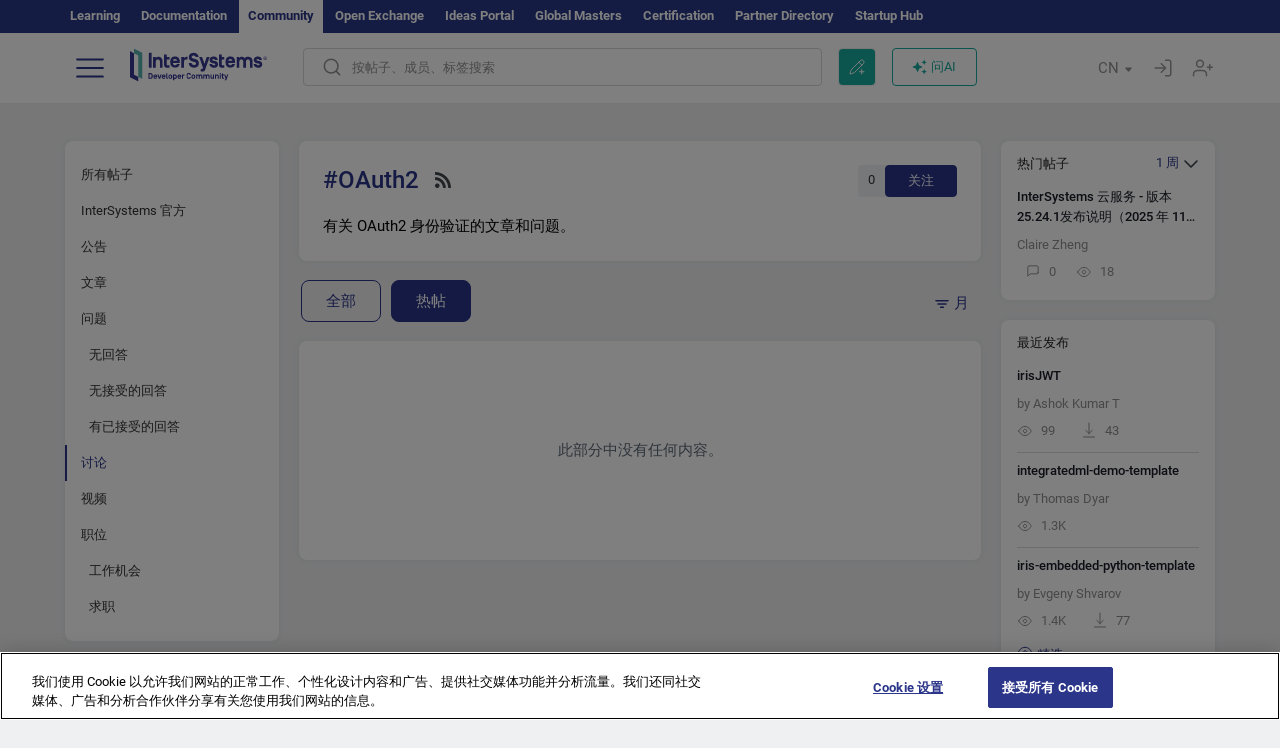

--- FILE ---
content_type: image/svg+xml
request_url: https://cn.community.intersystems.com/sites/all/themes/intersys/svg/discord.svg
body_size: 766
content:
<svg width="20" height="20" viewBox="0 0 20 20" fill="none" xmlns="http://www.w3.org/2000/svg">
<path d="M16 0H4C1.79086 0 0 1.79086 0 4V16C0 18.2091 1.79086 20 4 20H16C18.2091 20 20 18.2091 20 16V4C20 1.79086 18.2091 0 16 0Z" fill="#7289DA"/>
<path d="M12.0255 5.12593L11.9941 5.13736L12.0055 5.12593H12.0255ZM4.75752 6.33456C6.50332 5.06402 8.12149 5.12498 8.12149 5.12498L8.25198 5.25356C6.11568 5.76311 5.14706 6.71744 5.14706 6.71744C5.14706 6.71744 5.40612 6.59077 5.85852 6.39742C8.73581 5.26594 11.8779 5.34785 14.7866 6.7803C14.7866 6.7803 13.8161 5.88787 11.8112 5.31642L11.9883 5.14212C12.2655 5.14307 13.7322 5.19451 15.3018 6.34218C15.3018 6.34218 17.0581 9.34233 17.0581 13.0282C17 12.9577 15.9685 14.615 13.3141 14.6721C13.3141 14.6721 12.8646 14.1635 12.5446 13.7197C14.097 13.2739 14.678 12.3825 14.678 12.3825C14.1685 12.7034 13.7037 12.8939 13.3265 13.0844C12.7465 13.3397 12.1655 13.4654 11.5855 13.594C8.83867 14.0397 7.29669 13.2939 5.83948 12.7025L5.34136 12.4491C5.34136 12.4491 5.92139 13.3406 7.41193 13.7864C7.02049 14.233 6.63285 14.7407 6.63285 14.7407C3.97938 14.6778 3.01172 13.0206 3.01172 13.0206C3.01172 9.32899 4.75752 6.33456 4.75752 6.33456Z" fill="white"/>
<path d="M12.2013 11.8783C12.8785 11.8783 13.4299 11.3068 13.4299 10.6021C13.4299 9.90202 12.8813 9.33057 12.2013 9.33057V9.33342C11.527 9.33342 10.9746 9.90297 10.9727 10.6078C10.9727 11.3068 11.5241 11.8783 12.2013 11.8783Z" fill="#7289DA"/>
<path d="M7.80285 11.8783C8.48002 11.8783 9.03147 11.3068 9.03147 10.6021C9.03147 9.90202 8.48383 9.33057 7.80666 9.33057L7.80285 9.33342C7.12567 9.33342 6.57422 9.90297 6.57422 10.6078C6.57422 11.3068 7.12567 11.8783 7.80285 11.8783Z" fill="#7289DA"/>
</svg>
